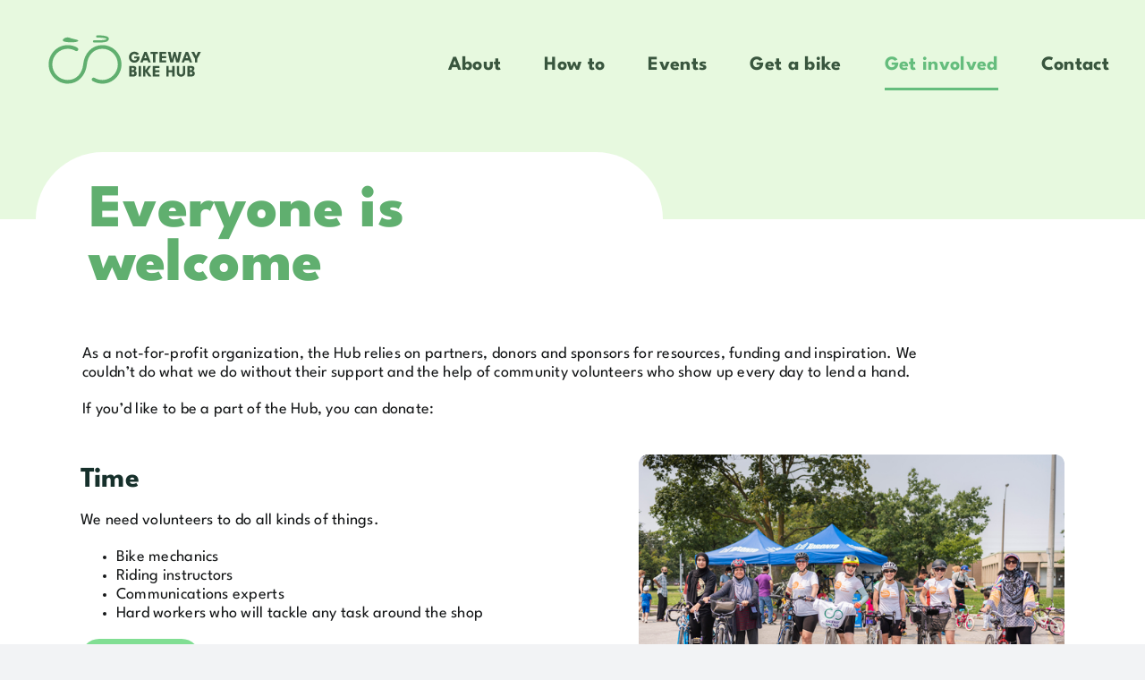

--- FILE ---
content_type: image/svg+xml
request_url: https://gatewaybikehub.org/wp-content/uploads/2022/06/Gateway_stacked_caps-1.svg
body_size: 8019
content:
<svg width="135" height="151" viewBox="0 0 135 151" fill="none" xmlns="http://www.w3.org/2000/svg">
<path d="M10.7391 114.194H20.638V115.423C20.638 116.81 20.4016 118.105 19.9421 119.309C19.4827 120.512 18.8131 121.565 17.9466 122.475C17.0801 123.384 16.0561 124.09 14.8614 124.6C13.6667 125.111 12.3408 125.366 10.8901 125.366C9.43938 125.366 8.02807 125.111 6.80712 124.594C5.58617 124.077 4.5359 123.364 3.65629 122.448C2.77668 121.533 2.094 120.46 1.62794 119.25C1.16188 118.04 0.919006 116.725 0.919006 115.332C0.919006 113.939 1.15532 112.643 1.62794 111.427C2.10057 110.21 2.77668 109.144 3.65629 108.235C4.5359 107.326 5.59274 106.606 6.80712 106.096C8.0215 105.586 9.38687 105.324 10.8901 105.324C12.1176 105.324 13.1941 105.455 14.1328 105.716C15.0715 105.978 15.8723 106.331 16.5484 106.77C17.2246 107.208 17.7956 107.692 18.2683 108.215C18.7409 108.738 19.1282 109.249 19.4433 109.746L15.2684 111.708C14.868 111.093 14.3166 110.557 13.6274 110.099C12.9381 109.641 12.0191 109.412 10.8835 109.412C10.0892 109.412 9.36061 109.569 8.69762 109.883C8.03463 110.197 7.46355 110.622 6.98436 111.165C6.50517 111.708 6.13101 112.336 5.875 113.055C5.61243 113.775 5.48771 114.534 5.48771 115.332C5.48771 116.13 5.619 116.902 5.875 117.621C6.13757 118.334 6.50517 118.962 6.98436 119.511C7.46355 120.061 8.03463 120.486 8.69762 120.794C9.36061 121.101 10.0892 121.258 10.8835 121.258C11.5793 121.258 12.2095 121.173 12.7806 120.996C13.3517 120.82 13.844 120.565 14.2575 120.231C14.6711 119.897 14.9993 119.505 15.2422 119.054C15.485 118.602 15.6294 118.099 15.6754 117.549H10.7325V114.207L10.7391 114.194Z" fill="#39563E"/>
<path d="M29.375 105.664H33.7402L41.4007 125.006H36.7072L35.2959 121.121H27.8258L26.4014 125.006H21.6948L29.3684 105.664H29.375ZM29.3028 117.281H33.8452L31.5937 110.936H31.5477L29.2962 117.281H29.3028Z" fill="#39563E"/>
<path d="M45.4114 109.504H40.777V105.664H54.4241V109.504H49.8094V125.006H45.4114V109.504Z" fill="#39563E"/>
<path d="M57.5289 105.664H69.9222V109.504H61.9073V113.448H69.85V117.17H61.9073V121.173H69.9222V125.012H57.5289V105.671V105.664Z" fill="#39563E"/>
<path d="M93.862 125.006H88.5843L85.2891 111.512H86.0833L82.7881 125.006H77.4776L73.0533 105.664H78.0947L80.4315 119.23H80.3725L84.0156 105.664H87.324L90.9868 119.23H90.9277L93.2646 105.664H98.3059L93.8488 125.006H93.862Z" fill="#39563E"/>
<path d="M106.052 105.664H110.417L118.077 125.006H113.384L111.973 121.121H104.503L103.078 125.006H98.3716L106.045 105.664H106.052ZM105.98 117.281H110.522L108.27 110.936H108.224L105.973 117.281H105.98Z" fill="#39563E"/>
<path d="M123.198 118.046L116.509 105.664H121.845L125.39 113.036L128.948 105.664H134.258L127.596 118.046V125.006H123.198V118.046Z" fill="#39563E"/>
<path d="M6.83337 131.305H13.4961C14.6054 131.305 15.6294 131.455 16.5747 131.756C17.5199 132.057 18.288 132.554 18.8722 133.241C19.4564 133.928 19.7452 134.857 19.7452 136.034C19.7452 136.806 19.6008 137.493 19.312 138.101C19.0232 138.709 18.6424 139.2 18.1632 139.586C17.6906 139.972 17.172 140.227 16.6141 140.358C17.1064 140.417 17.579 140.554 18.0451 140.776C18.5111 140.999 18.9313 141.3 19.312 141.686C19.6861 142.071 19.9881 142.549 20.2113 143.125C20.4345 143.694 20.5395 144.374 20.5395 145.152C20.5395 146.238 20.2966 147.193 19.8109 148.017C19.3251 148.841 18.6227 149.489 17.6906 149.953C16.7651 150.418 15.6294 150.647 14.2838 150.647H6.83337V131.305ZM11.2314 139.056H13.0103C13.5289 139.056 13.9621 138.964 14.31 138.781C14.6579 138.598 14.9205 138.337 15.1043 137.996C15.2881 137.663 15.3734 137.27 15.3734 136.832C15.3734 136.041 15.1503 135.504 14.6973 135.23C14.2444 134.948 13.6274 134.811 12.8462 134.811H11.2314V139.063V139.056ZM11.2314 147.147H13.2335C13.8637 147.147 14.3757 147.049 14.7695 146.86C15.1634 146.67 15.4588 146.395 15.6426 146.042C15.8264 145.689 15.9248 145.257 15.9248 144.76C15.9248 143.981 15.682 143.406 15.1962 143.04C14.7105 142.673 14.0343 142.49 13.1613 142.49H11.238V147.147H11.2314Z" fill="#39563E"/>
<path d="M24.0513 131.305H28.4494V150.647H24.0513V131.305Z" fill="#39563E"/>
<path d="M40.5013 140.659L47.8861 150.653H42.6347L36.6678 142.202V150.653H32.2698V131.312H36.6678V139.226L42.1686 131.312H47.1246L40.5079 140.659H40.5013Z" fill="#39563E"/>
<path d="M50.3411 131.305H62.7344V135.145H54.7195V139.089H62.6622V142.811H54.7195V146.814H62.7344V150.653H50.3411V131.311V131.305Z" fill="#39563E"/>
<path d="M86.405 142.869H79.7029V150.647H75.3246V131.305H79.7029V139.043H86.405V131.305H90.7702V150.647H86.405V142.869Z" fill="#39563E"/>
<path d="M106.052 131.305H110.45V143.19C110.45 144.779 110.135 146.16 109.511 147.33C108.881 148.495 107.988 149.404 106.82 150.038C105.651 150.673 104.26 151 102.645 151C101.03 151 99.6188 150.68 98.4373 150.038C97.2557 149.397 96.363 148.495 95.7394 147.33C95.1158 146.166 94.8073 144.786 94.8073 143.19V131.305H99.1856V142.955C99.1856 143.831 99.3234 144.577 99.6057 145.178C99.888 145.787 100.282 146.238 100.807 146.546C101.326 146.853 101.943 147.01 102.645 147.01C103.347 147.01 103.945 146.86 104.45 146.546C104.956 146.232 105.356 145.78 105.632 145.178C105.914 144.57 106.052 143.831 106.052 142.955V131.305Z" fill="#39563E"/>
<path d="M114.401 131.305H121.064C122.174 131.305 123.198 131.455 124.143 131.756C125.088 132.057 125.856 132.554 126.44 133.241C127.024 133.928 127.313 134.857 127.313 136.034C127.313 136.806 127.169 137.493 126.88 138.101C126.591 138.709 126.211 139.2 125.731 139.586C125.259 139.972 124.74 140.227 124.182 140.358C124.674 140.417 125.147 140.554 125.613 140.776C126.079 140.999 126.499 141.3 126.88 141.686C127.254 142.071 127.556 142.549 127.779 143.125C128.003 143.694 128.108 144.374 128.108 145.152C128.108 146.238 127.865 147.193 127.379 148.017C126.893 148.841 126.191 149.489 125.259 149.953C124.333 150.418 123.198 150.647 121.852 150.647H114.395V131.305H114.401ZM118.799 139.056H120.578C121.097 139.056 121.53 138.964 121.878 138.781C122.226 138.598 122.489 138.337 122.672 137.996C122.856 137.663 122.942 137.27 122.942 136.832C122.942 136.041 122.718 135.504 122.265 135.23C121.812 134.948 121.195 134.811 120.414 134.811H118.799V139.063V139.056ZM118.799 147.147H120.802C121.432 147.147 121.944 147.049 122.338 146.86C122.731 146.67 123.027 146.395 123.211 146.042C123.394 145.689 123.493 145.257 123.493 144.76C123.493 143.981 123.25 143.406 122.764 143.04C122.279 142.673 121.602 142.49 120.729 142.49H118.806V147.147H118.799Z" fill="#39563E"/>
<path d="M99.5531 88.533C93.199 88.533 86.963 86.8388 81.5212 83.6272C79.913 82.6787 79.3813 80.6118 80.3331 79.0092C81.2849 77.4067 83.3658 76.8768 84.9674 77.8253C89.3655 80.4221 94.4068 81.7892 99.5466 81.7892C115.353 81.7892 128.219 68.9753 128.219 53.2179C128.219 37.4605 115.36 24.6466 99.5466 24.6466C83.7333 24.6466 72.4626 36.5251 70.8609 53.5318C69.7843 63.3172 65.8458 72.1215 59.7805 78.3616C53.3147 85.0139 44.8928 88.533 35.4337 88.533C15.8986 88.533 0 72.6906 0 53.2179C0 33.7452 15.8986 17.9028 35.4403 17.9028C41.7223 17.9028 47.8992 19.5642 53.295 22.7039C54.9098 23.6458 55.4546 25.7062 54.5094 27.3153C53.5641 28.9244 51.4898 29.4673 49.8816 28.5254C45.5229 25.9875 40.5276 24.6401 35.4403 24.6401C19.6336 24.6401 6.76772 37.454 6.76772 53.2113C6.76772 68.9687 19.6271 81.7826 35.4403 81.7826C51.2535 81.7826 62.2224 70.1526 64.1325 52.845C65.0384 43.2755 68.931 34.4909 75.0948 28.1591C81.5343 21.5396 90.2254 17.8962 99.5531 17.8962C119.095 17.8962 134.993 33.7386 134.993 53.2113C134.993 72.684 119.095 88.5264 99.5531 88.5264V88.533Z" fill="#60AF6F"/>
<path d="M54.7129 10.4068C56.2358 7.87544 45.9168 7.23441 38.8143 4.5395C30.5959 1.41942 21.6423 9.59573 28.9483 11.4665C38.1907 13.8343 53.0587 13.141 54.7129 10.4068Z" fill="#60AF6F"/>
<path d="M84.16 13.3764C82.9981 13.3764 82.0594 12.4411 82.0594 11.2833C82.0594 10.1255 82.9981 9.19017 84.16 9.19017C92.9823 9.19017 105.061 9.19017 106.977 7.07741C107.2 6.82885 107.319 6.65224 107.371 6.54758C106.583 5.79536 102.363 4.18627 90.1335 4.18627C88.9716 4.18627 88.0329 3.2509 88.0329 2.09313C88.0329 0.935369 88.9716 0 90.1335 0C109.091 0 110.693 3.59103 111.297 4.93849C111.704 5.84115 112.084 7.69227 110.095 9.88352C107.082 13.2064 98.2797 13.3764 84.1666 13.3764H84.16Z" fill="#60AF6F"/>
</svg>


--- FILE ---
content_type: image/svg+xml
request_url: https://gatewaybikehub.org/wp-content/uploads/2022/06/Gateway_horizontal-lg.svg
body_size: 8135
content:
<svg width="393" height="143" viewBox="0 0 393 143" fill="none" xmlns="http://www.w3.org/2000/svg">
<path d="M219.068 63.5499H230.948V65.031C230.948 66.7011 230.664 68.261 230.113 69.7106C229.561 71.1601 228.758 72.4285 227.718 73.5235C226.678 74.6186 225.449 75.4694 224.015 76.0839C222.581 76.6984 220.99 77.0056 219.249 77.0056C217.508 77.0056 215.814 76.6984 214.349 76.076C212.883 75.4536 211.623 74.5949 210.567 73.492C209.511 72.3891 208.692 71.0971 208.133 69.6397C207.573 68.1822 207.282 66.5987 207.282 64.9207C207.282 63.2427 207.566 61.6828 208.133 60.2175C208.7 58.7522 209.511 57.4681 210.567 56.373C211.623 55.278 212.891 54.4114 214.349 53.7969C215.806 53.1824 217.445 52.8673 219.249 52.8673C220.722 52.8673 222.014 53.0249 223.14 53.34C224.267 53.6551 225.228 54.0805 226.04 54.6084C226.851 55.1362 227.536 55.7192 228.104 56.3494C228.671 56.9796 229.136 57.5941 229.514 58.1929L224.503 60.5563C224.023 59.8157 223.361 59.1697 222.534 58.6183C221.707 58.0668 220.604 57.7911 219.241 57.7911C218.288 57.7911 217.413 57.9802 216.617 58.3583C215.822 58.7364 215.136 59.2485 214.561 59.9024C213.986 60.5563 213.537 61.3126 213.23 62.1792C212.915 63.0457 212.765 63.9596 212.765 64.9207C212.765 65.8818 212.923 66.8114 213.23 67.678C213.545 68.5367 213.986 69.293 214.561 69.9548C215.136 70.6165 215.822 71.1286 216.617 71.4989C217.413 71.8691 218.288 72.0582 219.241 72.0582C220.076 72.0582 220.832 71.9558 221.518 71.7431C222.203 71.5304 222.794 71.2231 223.29 70.8214C223.786 70.4196 224.18 69.9469 224.472 69.4033C224.763 68.8597 224.937 68.2531 224.992 67.5914H219.06V63.5657L219.068 63.5499Z" fill="#39563E"/>
<path d="M241.425 53.2769H246.664L255.858 76.5722H250.225L248.531 71.8927H239.566L237.857 76.5722H232.208L241.417 53.2769H241.425ZM241.339 67.2683H246.79L244.088 59.6266H244.033L241.331 67.2683H241.339Z" fill="#39563E"/>
<path d="M260.679 57.9013H255.117V53.2769H271.496V57.9013H265.958V76.5722H260.679V57.9013V57.9013Z" fill="#39563E"/>
<path d="M275.214 53.2769H290.088V57.9013H280.469V62.6517H290.001V67.1343H280.469V71.9557H290.088V76.5801H275.214V53.2847V53.2769Z" fill="#39563E"/>
<path d="M318.819 76.5722H312.485L308.53 60.3198H309.484L305.529 76.5722H299.155L293.846 53.2769H299.896L302.701 69.6159H302.63L307.002 53.2769H310.973L315.369 69.6159H315.298L318.102 53.2769H324.153L318.803 76.5722H318.819Z" fill="#39563E"/>
<path d="M333.449 53.2769H338.688L347.881 76.5722H342.249L340.555 71.8927H331.59L329.88 76.5722H324.231L333.441 53.2769H333.449ZM333.362 67.2683H338.814L336.112 59.6266H336.056L333.354 67.2683H333.362Z" fill="#39563E"/>
<path d="M354.026 68.19L345.999 53.2769H352.403L356.658 62.1554L360.927 53.2769H367.301L359.305 68.19V76.5722H354.026V68.19Z" fill="#39563E"/>
<path d="M208.156 84.1588H216.153C217.484 84.1588 218.713 84.34 219.847 84.7024C220.982 85.0648 221.903 85.6635 222.605 86.4907C223.306 87.3179 223.652 88.4366 223.652 89.8546C223.652 90.7842 223.479 91.6114 223.132 92.3441C222.786 93.0768 222.329 93.6676 221.754 94.1324C221.187 94.5972 220.564 94.9045 219.895 95.062C220.485 95.1329 221.053 95.2984 221.612 95.5662C222.171 95.8341 222.676 96.1965 223.132 96.6613C223.582 97.1261 223.944 97.7012 224.212 98.3944C224.48 99.0798 224.606 99.8991 224.606 100.837C224.606 102.144 224.314 103.295 223.731 104.287C223.148 105.28 222.305 106.06 221.187 106.619C220.076 107.178 218.713 107.454 217.098 107.454H208.148V84.1588H208.156ZM213.435 93.4943H215.57C216.192 93.4943 216.712 93.384 217.129 93.1634C217.547 92.9428 217.862 92.6277 218.083 92.218C218.303 91.8163 218.406 91.3436 218.406 90.8158C218.406 89.8625 218.138 89.2165 217.594 88.8856C217.051 88.5469 216.31 88.3814 215.373 88.3814H213.435V93.5022V93.4943ZM213.435 103.239H215.837C216.594 103.239 217.208 103.121 217.681 102.893C218.154 102.664 218.508 102.333 218.729 101.908C218.949 101.483 219.067 100.963 219.067 100.364C219.067 99.4265 218.776 98.7332 218.193 98.292C217.61 97.8508 216.799 97.6303 215.751 97.6303H213.442V103.239H213.435Z" fill="#39563E"/>
<path d="M228.828 84.1588H234.106V107.454H228.828V84.1588V84.1588Z" fill="#39563E"/>
<path d="M248.571 95.4165L257.434 107.454H251.131L243.97 97.2758V107.454H238.692V84.1588H243.97V93.6912L250.572 84.1588H256.52L248.579 95.4165H248.571Z" fill="#39563E"/>
<path d="M260.38 84.1588H275.254V88.7832H265.635V93.5337H275.167V98.0163H265.635V102.838H275.254V107.462H260.38V84.1667V84.1588Z" fill="#39563E"/>
<path d="M303.662 98.0794H295.618V107.446H290.364V84.151H295.618V93.4707H303.662V84.151H308.901V107.446H303.662V98.0794V98.0794Z" fill="#39563E"/>
<path d="M327.241 84.1588H332.519V98.4732C332.519 100.388 332.141 102.05 331.393 103.46C330.636 104.862 329.565 105.957 328.163 106.722C326.76 107.486 325.09 107.88 323.152 107.88C321.214 107.88 319.52 107.494 318.102 106.722C316.684 105.949 315.613 104.862 314.865 103.46C314.116 102.058 313.746 100.395 313.746 98.4732V84.1588H319V98.1896C319 99.2453 319.166 100.143 319.505 100.868C319.843 101.601 320.316 102.144 320.946 102.515C321.569 102.885 322.309 103.074 323.152 103.074C323.995 103.074 324.712 102.893 325.319 102.515C325.925 102.136 326.406 101.593 326.737 100.868C327.075 100.135 327.241 99.2453 327.241 98.1896V84.1588V84.1588Z" fill="#39563E"/>
<path d="M337.262 84.1588H345.258C346.589 84.1588 347.818 84.34 348.953 84.7024C350.087 85.0648 351.009 85.6635 351.71 86.4907C352.411 87.3179 352.758 88.4366 352.758 89.8546C352.758 90.7842 352.585 91.6114 352.238 92.3441C351.891 93.0768 351.434 93.6676 350.859 94.1324C350.292 94.5972 349.67 94.9045 349 95.062C349.591 95.1329 350.158 95.2984 350.717 95.5662C351.277 95.8341 351.781 96.1965 352.238 96.6613C352.687 97.1261 353.049 97.7012 353.317 98.3944C353.585 99.0798 353.711 99.8991 353.711 100.837C353.711 102.144 353.42 103.295 352.837 104.287C352.254 105.28 351.411 106.06 350.292 106.619C349.181 107.178 347.818 107.454 346.203 107.454H337.254V84.1588H337.262ZM342.54 93.4943H344.675C345.297 93.4943 345.817 93.384 346.235 93.1634C346.652 92.9428 346.968 92.6277 347.188 92.218C347.409 91.8163 347.511 91.3436 347.511 90.8158C347.511 89.8625 347.243 89.2165 346.7 88.8856C346.156 88.5469 345.416 88.3814 344.478 88.3814H342.54V93.5022V93.4943ZM342.54 103.239H344.943C345.699 103.239 346.314 103.121 346.786 102.893C347.259 102.664 347.614 102.333 347.834 101.908C348.055 101.483 348.173 100.963 348.173 100.364C348.173 99.4265 347.881 98.7332 347.298 98.292C346.715 97.8508 345.904 97.6303 344.856 97.6303H342.548V103.239H342.54Z" fill="#39563E"/>
<path d="M148.078 123.313C140.453 123.313 132.968 121.272 126.437 117.404C124.507 116.262 123.869 113.772 125.012 111.842C126.154 109.912 128.651 109.274 130.573 110.416C135.852 113.544 141.902 115.19 148.071 115.19C167.041 115.19 182.482 99.7573 182.482 80.7791C182.482 61.8009 167.049 46.3678 148.071 46.3678C129.092 46.3678 115.566 60.6743 113.644 81.1572C112.344 92.9428 107.625 103.547 100.345 111.062C92.5855 119.074 82.478 123.313 71.1258 123.313C47.6807 123.313 28.6001 104.232 28.6001 80.7791C28.6001 57.3262 47.6807 38.2455 71.1336 38.2455C78.6729 38.2455 86.0862 40.2466 92.5619 44.028C94.4999 45.1625 95.1538 47.644 94.0193 49.582C92.8849 51.52 90.3954 52.1739 88.4653 51.0395C83.2343 47.9828 77.2391 46.3599 71.1336 46.3599C52.1633 46.3599 36.7224 61.793 36.7224 80.7712C36.7224 99.7494 52.1554 115.182 71.1336 115.182C90.1118 115.182 103.276 101.175 105.569 80.33C106.656 68.8045 111.327 58.2243 118.725 50.5983C126.453 42.6257 136.884 38.2377 148.078 38.2377C171.531 38.2377 190.612 57.3183 190.612 80.7712C190.612 104.224 171.531 123.305 148.078 123.305V123.313Z" fill="#60AF6F"/>
<path d="M94.2632 29.2173C96.0909 26.1685 83.7066 25.3965 75.1826 22.1507C65.3193 18.3929 54.5736 28.2404 63.3419 30.4936C74.4341 33.3454 92.2779 32.5103 94.2632 29.2173Z" fill="#60AF6F"/>
<path d="M129.604 32.7939C128.21 32.7939 127.083 31.6674 127.083 30.273C127.083 28.8786 128.21 27.752 129.604 27.752C140.193 27.752 154.688 27.752 156.989 25.2074C157.256 24.908 157.398 24.6953 157.461 24.5693C156.516 23.6633 151.45 21.7253 136.773 21.7253C135.379 21.7253 134.253 20.5987 134.253 19.2043C134.253 17.8099 135.379 16.6833 136.773 16.6833C159.525 16.6833 161.448 21.0084 162.172 22.6313C162.661 23.7184 163.118 25.9479 160.731 28.5871C157.115 32.5891 146.55 32.7939 129.612 32.7939H129.604Z" fill="#60AF6F"/>
</svg>
